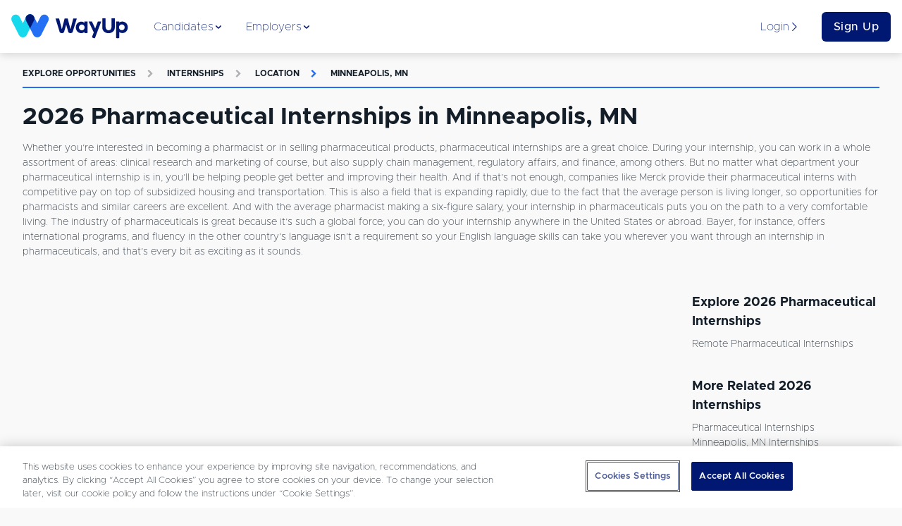

--- FILE ---
content_type: text/html; charset=utf-8
request_url: https://www.wayup.com/s/internships/pharmaceutical/minneapolis-mn/
body_size: 15058
content:
<!DOCTYPE html><html lang="en-US" data-reactroot=""><head><meta data-react-helmet="true" charSet="utf-8"/><meta data-react-helmet="true" http-equiv="X-UA-Compatible" content="IE=edge"/><meta data-react-helmet="true" http-equiv="Content-Type" content="text/html; charset=utf-8"/><meta data-react-helmet="true" name="viewport" content="width=device-width, initial-scale=1"/><meta data-react-helmet="true" name="msapplication-TileColor" content="#001871"/><meta data-react-helmet="true" name="msapplication-TileImage" content="https://www.wayup.com/cdn/assets/wayup_logos/favicon/2018/ms-icon-310x310.png"/><meta data-react-helmet="true" property="fb:app_id" content="1483392411976067"/><meta data-react-helmet="true" property="og:image" content="https://www.wayup.com/cdn/assets/wayup_logos/favicon/2018/wayup_logo_facebook.jpg"/><meta data-react-helmet="true" property="og:logo" content="https://www.wayup.com/cdn/assets/wayup_logos/2018/wayup_simple_logo.png"/><meta data-react-helmet="true" property="og:url" content="https://www.wayup.com"/><meta data-react-helmet="true" property="og:type" content="website"/><meta data-react-helmet="true" property="twitter:card" content="summary_large_image"/><meta data-react-helmet="true" property="twitter:title" content="Jobs + Internships for College Students + Recent Grads"/><meta data-react-helmet="true" property="twitter:site" content="@wayup"/><meta data-react-helmet="true" property="twitter:image" content="https://www.wayup.com/cdn/assets/wayup_logos/favicon/2018/wayup_logo_facebook.jpg"/><meta data-react-helmet="true" name="apple-itunes-app" content="app-id=1022826923"/><meta data-react-helmet="true" property="og:title" content="2026 Pharmaceutical Internships in Minneapolis, MN | WayUp"/><meta data-react-helmet="true" name="description" content="Let WayUp help you find the best remote Internships Pharmaceutical in Minneapolis, MN job for you. We help millions of people find Internships &amp; Entry-level jobs from best companies in the country."/><meta data-react-helmet="true" property="og:description" content="Let WayUp help you find the best remote Internships Pharmaceutical in Minneapolis, MN job for you. We help millions of people find Internships &amp; Entry-level jobs from best companies in the country."/><meta data-react-helmet="true" property="twitter:description" content="Let WayUp help you find the best remote Internships Pharmaceutical in Minneapolis, MN job for you. We help millions of people find Internships &amp; Entry-level jobs from best companies in the country."/><title data-react-helmet="true">2026 Pharmaceutical Internships in Minneapolis, MN | WayUp</title><style>
html {
  font-family: sans-serif;
  -ms-text-size-adjust: 100%;
  -webkit-text-size-adjust: 100%;
  -webkit-tap-highlight-color: rgba(0,0,0,0);
  min-height: 100%;
  overflow-y: auto;
  box-sizing: border-box;
  font-size: 16px;
}


@font-face {
  font-family: 'Arial';
  font-display: optional;
  font-weight: 800;
  font-style: normal;
}

@font-face {
  font-family: 'Arial';
  font-display: optional;
  font-weight: bold;
  font-style: normal;
}

@font-face {
  font-family: 'Arial';
  font-display: optional;
  font-weight: 500;
  font-style: normal;
}

@font-face {
  font-family: 'Arial';
  font-display: optional;
  font-weight: normal;
  font-style: normal;
}

body {
  font-family: "Arial", sans-serif;
  font-size: 1rem;
  line-height: 1.5;
  min-height: 100%;
  color: #131E29;
  background-color: #f9f9f9;
  margin: 0;
  display: flex;
  flex-direction: column;
}

#root {
  min-height: 100%;
}

article,
aside,
details,
figcaption,
figure,
footer,
header,
main,
menu,
nav,
section,
summary {
  display: block;
}

audio,
canvas,
progress,
video {
  display: inline-block;
  vertical-align: baseline;
}

audio:not([controls]) {
  display: none;
  height: 0;
}

[hidden],
template {
  display: none;
}

a {
  background-color: transparent;
}

abbr[title] {
  border-bottom: 1px dotted;
}

b,
strong {
  font-weight: bold;
}

dfn {
  font-style: italic;
}

h1 {
  font-size: 2em;
  margin: 0.67em 0;
}

mark {
  background: #ff0;
  color: #000;
}

small {
  font-size: 80%;
}

sub,
sup {
  font-size: 75%;
  line-height: 0;
  position: relative;
  vertical-align: baseline;
}

sup {
  top: -0.5em;
}

sub {
  bottom: -0.25em;
}

img {
  border: 0;
}

svg:not(:root) {
  overflow: hidden;
}

figure {
  margin: 1em 40px;
}

hr {
  box-sizing: content-box;
  height: 0;
}

pre {
  overflow: auto;
}

code,
kbd,
pre,
samp {
  font-family: monospace, monospace;
  font-size: 1em;
}

button,
input,
optgroup,
select,
textarea {
  color: inherit;
  font: inherit;
  margin: 0;
}

button {
  overflow: visible;
}

button,
select {
  text-transform: none;
}

button,
html input[type="button"],
input[type="reset"],
input[type="submit"] {
  -webkit-appearance: button;
  cursor: pointer;
}

button[disabled],
html input[disabled] {
  cursor: not-allowed;
}

button::-moz-focus-inner,
input::-moz-focus-inner {
  border: 0;
  padding: 0;
}

input {
  line-height: normal;
}

input[type="text"],
input[type="password"],
input[type="email"],
input[type="url"],
textarea {
  appearance: none;
}

input[type="checkbox"],
input[type="radio"] {
  box-sizing: border-box;
  padding: 0;
}

input[type="number"]::-webkit-inner-spin-button,
input[type="number"]::-webkit-outer-spin-button {
  height: auto;
}

input[type="search"] {
  -webkit-appearance: textfield;
}

input[type="search"]::-webkit-search-cancel-button,
input[type="search"]::-webkit-search-decoration {
  -webkit-appearance: none;
}

fieldset {
  border: 1px solid #c0c0c0;
  margin: 0 2px;
  padding: 0.35em 0.625em 0.75em;
}

legend {
  border: 0;
  padding: 0;
}

textarea {
  overflow: auto;
}

optgroup {
  font-weight: bold;
}

table {
  border-collapse: collapse;
  border-spacing: 0;
}

td,
th {
  padding: 0;
}

*,
*:before,
*:after {
  box-sizing: inherit;
}

@-moz-viewport {
  width: device-width;
}
@-ms-viewport {
  width: device-width;
}
@-o-viewport {
  width: device-width;
}
@-webkit-viewport {
  width: device-width;
}
@viewport {
  width: device-width;
}

h1, h2, h3, h4, h5, h6 {
  margin-top: 0;
  margin-bottom: 8px;
}

p {
  margin-top: 0;
  margin-bottom: 16px;
}

abbr[title] {
  cursor: help;
  border-bottom: 1px dotted #ffffff;
}

address {
  margin-bottom: 16px;
  font-style: normal;
  line-height: inherit;
}

ol,
ul,
dl {
  margin-top: 0;
  margin-bottom: 16px;
}

ol ol,
ul ul,
ol ul,
ul ol {
  margin-bottom: 0;
}

dt {
  font-weight: bold;
}

dd {
  margin-bottom: 8px;
  margin-left: 0;
}

blockquote {
  margin: 0 0 16px;
}

a {
  color: #2370F4;
  text-decoration: none;
}

pre {
  margin-top: 0;
  margin-bottom: 16px;
}

figure {
  margin: 0 0 16px;
}

img {
  vertical-align: middle;
}

[role="button"] {
  cursor: pointer;
}


table {
  background-color: white;
}

caption {
  padding-top: .75rem;
  padding-bottom: .75rem;
  color: #AFAFB4;
  text-align: left;
  caption-side: bottom;
}

th {
  text-align: left;
}

label {
  display: block;
  margin-bottom: 8px;
}

input,
button,
select,
textarea {
  margin: 0;
  line-height: inherit;
}

textarea {
  resize: vertical;
}

fieldset {
  min-width: 0;
  padding: 0;
  margin: 0;
  border: 0;
}

legend {
  display: block;
  width: 100%;
  padding: 0;
  margin-bottom: 8px;
  font-size: 1.5rem;
  line-height: inherit;
}

input[type="search"] {
  -webkit-appearance: none;
}

input:-webkit-autofill {
    -webkit-box-shadow: 0 0 0px 1000px white inset;
}

::-moz-selection {
    color: #ffffff;
    background: #2370F4;
}

::selection {
    color: #ffffff;
    background: #2370F4;
}
</style><style>
          /* Override Proxima Nova with Metropolis for text elements only */
          p, span, div, h1, h2, h3, h4, h5, h6, a, button, input, textarea, label, li, td, th {
            font-family: 'Metropolis', sans-serif !important;
          }
          
          /* Override any element that explicitly uses Proxima Nova */
          *[style*="Proxima Nova"], 
          *[style*="proxima-nova"],
          *[style*="proxima nova"] {
            font-family: 'Metropolis', sans-serif !important;
          }
          
          /* Override CSS classes that might use Proxima Nova */
          .proxima-nova, .proximaNova, .font-proxima {
            font-family: 'Metropolis', sans-serif !important;
          }
        </style><link data-chunk="website" rel="preload" as="style" href="/cdn/static/build/website.style.71d5015d4282216995ef.css"/><link data-chunk="website" rel="preload" as="style" href="/cdn/static/build/6705.style.4a38e2a777a36082a213.css"/><link data-chunk="website" rel="preload" as="script" href="/cdn/static/build/6705.script.7e1d6bbff1ad8f5586de.js"/><link data-chunk="website" rel="preload" as="script" href="/cdn/static/build/website.script.bff5c2d4602ab4822591.js"/><link data-chunk="NotificationBannerQueue" rel="preload" as="script" href="/cdn/static/build/NotificationBannerQueue.script.0890bf510f49e571c1ad.js"/><link data-chunk="Detail" rel="preload" as="script" href="/cdn/static/build/2115.script.434c176a84c232426eaf.js"/><link data-chunk="Detail" rel="preload" as="script" href="/cdn/static/build/5305.script.2d6d68e71d05bbc5c6ac.js"/><link data-chunk="Detail" rel="preload" as="script" href="/cdn/static/build/5636.script.0f0c81dce483059c0120.js"/><link data-chunk="Detail" rel="preload" as="script" href="/cdn/static/build/9639.script.1d35f4b6f6175502963f.js"/><link data-chunk="Detail" rel="preload" as="script" href="/cdn/static/build/Detail.script.58af9ea2ec4a86dc7390.js"/><link data-react-helmet="true" rel="preconnect" href="https://www.wayup.com/cdn/"/><link data-react-helmet="true" rel="dns-prefetch" href="//connect.facebook.net"/><link data-react-helmet="true" rel="dns-prefetch" href="//www.googletagmanager.com"/><link data-react-helmet="true" rel="dns-prefetch" href="//www.google-analytics.com"/><link data-react-helmet="true" rel="dns-prefetch" href="//use.fortawesome.com"/><link data-react-helmet="true" rel="dns-prefetch" href="//cdn.segment.com"/><link data-react-helmet="true" rel="dns-prefetch" href="//fonts.cdnfonts.com"/><link data-react-helmet="true" href="/fonts/css/metropolis-fonts.css" rel="stylesheet"/><link data-react-helmet="true" rel="shortcut icon" type="image/png" href="https://www.wayup.com/cdn/assets/wayup_logos/favicon/2018/favicon.ico"/><link data-react-helmet="true" rel="apple-touch-icon" sizes="180x180" href="https://www.wayup.com/cdn/assets/wayup_logos/favicon/2018/apple-icon-180x180.png"/><link data-react-helmet="true" rel="icon" type="image/png" sizes="16x16" href="https://www.wayup.com/cdn/assets/wayup_logos/favicon/2018/favicon-16x16.png"/><link data-react-helmet="true" rel="icon" type="image/png" sizes="32x32" href="https://www.wayup.com/cdn/assets/wayup_logos/favicon/2018/favicon-32x32.png"/><link data-react-helmet="true" rel="canonical" href="https://www.wayup.com/s/internships/pharmaceutical/minneapolis-mn/"/><link data-react-helmet="true" rel="manifest" href="/manifest.json"/><style data-styled="" data-styled-version="5.2.0">.jUrkUK{display:-webkit-box;display:-webkit-flex;display:-ms-flexbox;display:flex;max-width:100%;-webkit-align-items:center;-webkit-box-align:center;-ms-flex-align:center;align-items:center;-webkit-box-pack:justify;-webkit-justify-content:space-between;-ms-flex-pack:justify;justify-content:space-between;-webkit-flex-wrap:wrap;-ms-flex-wrap:wrap;flex-wrap:wrap;-webkit-flex-direction:row;-ms-flex-direction:row;flex-direction:row;-webkit-align-content:stretch;-ms-flex-line-pack:stretch;align-content:stretch;height:100%;width:100%;padding:16px 0;}/*!sc*/
.kKXSxh{display:-webkit-box;display:-webkit-flex;display:-ms-flexbox;display:flex;max-width:100%;-webkit-align-items:center;-webkit-box-align:center;-ms-flex-align:center;align-items:center;-webkit-box-pack:justify;-webkit-justify-content:space-between;-ms-flex-pack:justify;justify-content:space-between;-webkit-flex-wrap:wrap;-ms-flex-wrap:wrap;flex-wrap:wrap;-webkit-flex-direction:row;-ms-flex-direction:row;flex-direction:row;-webkit-align-content:stretch;-ms-flex-line-pack:stretch;align-content:stretch;height:100%;width:100%;}/*!sc*/
.GIhBw{display:-webkit-box;display:-webkit-flex;display:-ms-flexbox;display:flex;max-width:100%;-webkit-align-items:center;-webkit-box-align:center;-ms-flex-align:center;align-items:center;-webkit-box-pack:center;-webkit-justify-content:center;-ms-flex-pack:center;justify-content:center;-webkit-flex-wrap:wrap;-ms-flex-wrap:wrap;flex-wrap:wrap;-webkit-flex-direction:row;-ms-flex-direction:row;flex-direction:row;-webkit-align-content:stretch;-ms-flex-line-pack:stretch;align-content:stretch;}/*!sc*/
.cmRIPf{display:-webkit-box;display:-webkit-flex;display:-ms-flexbox;display:flex;max-width:100%;-webkit-align-items:center;-webkit-box-align:center;-ms-flex-align:center;align-items:center;-webkit-box-pack:start;-webkit-justify-content:flex-start;-ms-flex-pack:start;justify-content:flex-start;-webkit-flex-wrap:wrap;-ms-flex-wrap:wrap;flex-wrap:wrap;-webkit-flex-direction:row;-ms-flex-direction:row;flex-direction:row;-webkit-align-content:stretch;-ms-flex-line-pack:stretch;align-content:stretch;height:100%;}/*!sc*/
.dgVyQa{display:-webkit-box;display:-webkit-flex;display:-ms-flexbox;display:flex;max-width:100%;-webkit-align-items:center;-webkit-box-align:center;-ms-flex-align:center;align-items:center;-webkit-box-pack:center;-webkit-justify-content:center;-ms-flex-pack:center;justify-content:center;-webkit-flex-wrap:wrap;-ms-flex-wrap:wrap;flex-wrap:wrap;-webkit-flex-direction:row;-ms-flex-direction:row;flex-direction:row;-webkit-align-content:stretch;-ms-flex-line-pack:stretch;align-content:stretch;height:100%;}/*!sc*/
.iOtWeK{display:-webkit-box;display:-webkit-flex;display:-ms-flexbox;display:flex;max-width:100%;-webkit-align-items:flex-start;-webkit-box-align:flex-start;-ms-flex-align:flex-start;align-items:flex-start;-webkit-box-pack:start;-webkit-justify-content:flex-start;-ms-flex-pack:start;justify-content:flex-start;-webkit-flex-wrap:wrap;-ms-flex-wrap:wrap;flex-wrap:wrap;-webkit-flex-direction:column;-ms-flex-direction:column;flex-direction:column;-webkit-align-content:stretch;-ms-flex-line-pack:stretch;align-content:stretch;height:100%;}/*!sc*/
.gYbldx{display:-webkit-box;display:-webkit-flex;display:-ms-flexbox;display:flex;max-width:100%;-webkit-align-items:center;-webkit-box-align:center;-ms-flex-align:center;align-items:center;-webkit-box-pack:start;-webkit-justify-content:start;-ms-flex-pack:start;justify-content:start;-webkit-flex-wrap:wrap;-ms-flex-wrap:wrap;flex-wrap:wrap;-webkit-flex-direction:row;-ms-flex-direction:row;flex-direction:row;-webkit-align-content:stretch;-ms-flex-line-pack:stretch;align-content:stretch;height:100%;}/*!sc*/
data-styled.g1[id="sc-bdnylx"]{content:"jUrkUK,kKXSxh,GIhBw,cmRIPf,dgVyQa,iOtWeK,gYbldx,"}/*!sc*/
.Gqxdj{border:none;display:block;margin:0;background:#E8F0EF;height:2px;width:100%;}/*!sc*/
@media (max-width:512px){.Gqxdj{width:100%;}}/*!sc*/
.bOfUWP{border:none;display:block;margin:0;background:#2370F4;height:2px;width:100%;}/*!sc*/
@media (max-width:512px){.bOfUWP{width:100%;}}/*!sc*/
data-styled.g5[id="BaseHr-sc-1f0loe1-0"]{content:"Gqxdj,bOfUWP,"}/*!sc*/
.kVSAEZ{font-family:"Proxima Nova",sans-serif;color:#131E29;font-style:normal;font-weight:400;-webkit-letter-spacing:normal;-moz-letter-spacing:normal;-ms-letter-spacing:normal;letter-spacing:normal;-webkit-text-decoration:none;text-decoration:none;text-transform:capitalize;padding:0 0 4px 0;text-overflow:clip;overflow:auto;font-size:14px;}/*!sc*/
.causcp{font-family:"Proxima Nova",sans-serif;color:#131E29;font-style:normal;font-weight:400;-webkit-letter-spacing:normal;-moz-letter-spacing:normal;-ms-letter-spacing:normal;letter-spacing:normal;-webkit-text-decoration:none;text-decoration:none;text-transform:capitalize;text-overflow:clip;overflow:auto;font-size:14px;}/*!sc*/
data-styled.g6[id="sc-eCApGN"]{content:"kVSAEZ,causcp,"}/*!sc*/
.dDbOGY{font-family:"Proxima Nova",sans-serif;color:#131E29;font-style:normal;font-weight:400;-webkit-letter-spacing:normal;-moz-letter-spacing:normal;-ms-letter-spacing:normal;letter-spacing:normal;-webkit-text-decoration:none;text-decoration:none;text-overflow:clip;overflow:auto;font-size:14px;}/*!sc*/
data-styled.g7[id="sc-jSFkmK"]{content:"dDbOGY,"}/*!sc*/
.cqAHzv{font-family:"Proxima Nova",sans-serif;color:#001871;font-style:normal;font-weight:400;-webkit-letter-spacing:normal;-moz-letter-spacing:normal;-ms-letter-spacing:normal;letter-spacing:normal;-webkit-text-decoration:none;text-decoration:none;text-overflow:clip;overflow:auto;font-size:16px;}/*!sc*/
.iUtuMB{font-family:"Proxima Nova",sans-serif;color:#AFAFB4;font-style:normal;font-weight:700;-webkit-letter-spacing:1.3;-moz-letter-spacing:1.3;-ms-letter-spacing:1.3;letter-spacing:1.3;-webkit-text-decoration:none;text-decoration:none;text-transform:uppercase;text-overflow:clip;overflow:auto;font-size:12px;}/*!sc*/
.bCfrdm{font-family:"Proxima Nova",sans-serif;color:#AFAFB4;font-style:normal;font-weight:700;-webkit-letter-spacing:normal;-moz-letter-spacing:normal;-ms-letter-spacing:normal;letter-spacing:normal;-webkit-text-decoration:none;text-decoration:none;padding:16px;text-overflow:clip;overflow:auto;font-size:12px;}/*!sc*/
.hBOttL{font-family:"Proxima Nova",sans-serif;color:#2370F4;font-style:normal;font-weight:700;-webkit-letter-spacing:1.3;-moz-letter-spacing:1.3;-ms-letter-spacing:1.3;letter-spacing:1.3;-webkit-text-decoration:none;text-decoration:none;text-transform:uppercase;text-overflow:clip;overflow:auto;font-size:12px;}/*!sc*/
.dopHGk{font-family:"Proxima Nova",sans-serif;color:#2370F4;font-style:normal;font-weight:700;-webkit-letter-spacing:normal;-moz-letter-spacing:normal;-ms-letter-spacing:normal;letter-spacing:normal;-webkit-text-decoration:none;text-decoration:none;padding:16px;text-overflow:clip;overflow:auto;font-size:12px;}/*!sc*/
data-styled.g8[id="sc-gKAblj"]{content:"cqAHzv,iUtuMB,bCfrdm,hBOttL,dopHGk,"}/*!sc*/
.gfjcFN{display:inline-block;overflow:hidden;vertical-align:middle;box-sizing:content-box;width:14px !important;height:14px !important;font-size:14px !important;color:#001871;}/*!sc*/
.bhGIBE{display:inline-block;overflow:hidden;vertical-align:middle;box-sizing:content-box;width:14px !important;height:14px !important;font-size:14px !important;color:inherit;}/*!sc*/
.iZVNKm{display:inline-block;overflow:hidden;vertical-align:middle;box-sizing:content-box;width:12px !important;height:12px !important;font-size:12px !important;color:#AFAFB4;}/*!sc*/
.glufUg{display:inline-block;overflow:hidden;vertical-align:middle;box-sizing:content-box;width:12px !important;height:12px !important;font-size:12px !important;color:#2370F4;}/*!sc*/
.iQDVLj{display:inline-block;overflow:hidden;vertical-align:middle;box-sizing:content-box;width:20px !important;height:20px !important;font-size:20px !important;color:inherit;}/*!sc*/
data-styled.g10[id="sc-iCoHVE"]{content:"gfjcFN,bhGIBE,iZVNKm,glufUg,iQDVLj,"}/*!sc*/
.iglUKo{color:#131E29;}/*!sc*/
.iglUKo:hover{-webkit-text-decoration:none;text-decoration:none;color:#2370F4;}/*!sc*/
data-styled.g14[id="NavLink__ExternalNavLink-sc-187g7ka-1"]{content:"iglUKo,"}/*!sc*/
.iokrGC{color:#2370F4;}/*!sc*/
.iokrGC:hover{-webkit-text-decoration:none;text-decoration:none;color:#2370F4;}/*!sc*/
.iokrGC.active{color:#2370F4;}/*!sc*/
.iokrGC.active [object Object]{border-color:#131E29;}/*!sc*/
.iokrGC.active [object Object] *{color:#131E29 !important;}/*!sc*/
data-styled.g15[id="NavLink__InternalNavLink-sc-187g7ka-2"]{content:"iokrGC,"}/*!sc*/
.iOpnZu{position:relative;font-family:"Proxima Nova",sans-serif;font-size:16px;font-weight:500;text-align:center;white-space:nowrap;overflow:hidden;text-overflow:ellipsis;vertical-align:middle;touch-action:manipulation;cursor:pointer;-webkit-user-select:none;-moz-user-select:none;-ms-user-select:none;user-select:none;border:1px solid transparent;line-height:1.5;padding:12px 24px;-webkit-transition:all 0.2s ease-in-out;transition:all 0.2s ease-in-out;-webkit-letter-spacing:0.5px;-moz-letter-spacing:0.5px;-ms-letter-spacing:0.5px;letter-spacing:0.5px;text-transform:inherit;display:inline-block;-webkit-text-decoration:none;text-decoration:none;border-radius:6px;padding:8px 16px;display:block;width:100%;background:#001871;color:#ffffff;}/*!sc*/
.iOpnZu + button,.iOpnZu + a{margin-left:16px;}/*!sc*/
.jTqrag{position:relative;font-family:"Proxima Nova",sans-serif;font-size:14px;font-weight:500;text-align:center;white-space:nowrap;overflow:hidden;text-overflow:ellipsis;vertical-align:middle;touch-action:manipulation;cursor:pointer;-webkit-user-select:none;-moz-user-select:none;-ms-user-select:none;user-select:none;border:1px solid transparent;line-height:1.5;padding:12px 24px;-webkit-transition:all 0.2s ease-in-out;transition:all 0.2s ease-in-out;-webkit-letter-spacing:0.5px;-moz-letter-spacing:0.5px;-ms-letter-spacing:0.5px;letter-spacing:0.5px;text-transform:inherit;display:inline-block;-webkit-text-decoration:none;text-decoration:none;border-radius:6px;position:relative;background:#001871;color:#ffffff;}/*!sc*/
.jTqrag:hover,.jTqrag:focus{top:-1px;box-shadow:0 9px 12px 0 #AFAFB4;-webkit-transition:all 0.45s;transition:all 0.45s;}/*!sc*/
.jTqrag + button,.jTqrag + a{margin-left:16px;}/*!sc*/
data-styled.g17[id="sc-pNWxx"]{content:"iOpnZu,jTqrag,"}/*!sc*/
.fPUDRJ{-webkit-box-flex:1;-webkit-flex-grow:1;-ms-flex-positive:1;flex-grow:1;display:-webkit-box;display:-webkit-flex;display:-ms-flexbox;display:flex;-webkit-box-pack:space-evenly;-webkit-justify-content:space-evenly;-ms-flex-pack:space-evenly;justify-content:space-evenly;list-style:none;margin:0;padding:0;-webkit-flex-direction:row;-ms-flex-direction:row;flex-direction:row;}/*!sc*/
data-styled.g20[id="NavBarItems__NavBarItemsContainer-sc-9sly50-0"]{content:"fPUDRJ,"}/*!sc*/
.cPWheJ{position:absolute;top:75px;left:0;width:100%;background:#ffffff;box-shadow:0 8px 11px 0 rgba(0,0,0,0.14);opacity:0;display:none;-webkit-transition:opacity 0.5s ease-in-out;transition:opacity 0.5s ease-in-out;}/*!sc*/
data-styled.g21[id="NavigationSubMenu-sc-1dnn2a0-0"]{content:"cPWheJ,"}/*!sc*/
.hAuKLt{padding-bottom:16px;width:32px;}/*!sc*/
.dwrTeQ{padding-bottom:16px;width:100%;}/*!sc*/
.idPLrr{padding-bottom:8px;width:100%;}/*!sc*/
.bUVQqS{padding-bottom:32px;width:100%;}/*!sc*/
.eIKzKp{padding-bottom:64px;width:100%;}/*!sc*/
data-styled.g22[id="sc-iqAbSa"]{content:"hAuKLt,dwrTeQ,idPLrr,bUVQqS,eIKzKp,"}/*!sc*/
.hQbzdf{display:-webkit-box;display:-webkit-flex;display:-ms-flexbox;display:flex;-webkit-flex-wrap:wrap;-ms-flex-wrap:wrap;flex-wrap:wrap;margin-right:-8px;margin-left:-8px;-webkit-flex-direction:row;-ms-flex-direction:row;flex-direction:row;}/*!sc*/
data-styled.g23[id="sc-crzoUp"]{content:"hQbzdf,"}/*!sc*/
.kNZgsh{box-sizing:border-box;position:relative;min-height:1px;padding-right:8px;padding-left:8px;-webkit-flex:0 0 auto;-ms-flex:0 0 auto;flex:0 0 auto;width:100%;}/*!sc*/
@media only screen and (min-width:512px){}/*!sc*/
@media only screen and (min-width:768px){}/*!sc*/
@media only screen and (min-width:1024px){.kNZgsh{width:75%;margin-left:0;}}/*!sc*/
@media only screen and (min-width:1200px){}/*!sc*/
.gGyNKk{box-sizing:border-box;position:relative;min-height:1px;padding-right:8px;padding-left:8px;-webkit-flex:0 0 auto;-ms-flex:0 0 auto;flex:0 0 auto;width:100%;}/*!sc*/
@media only screen and (min-width:512px){}/*!sc*/
@media only screen and (min-width:768px){}/*!sc*/
@media only screen and (min-width:1024px){.gGyNKk{width:25%;margin-left:0;}}/*!sc*/
@media only screen and (min-width:1200px){}/*!sc*/
.iEkbmx{box-sizing:border-box;position:relative;min-height:1px;padding-right:8px;padding-left:8px;-webkit-flex:0 0 auto;-ms-flex:0 0 auto;flex:0 0 auto;width:100%;}/*!sc*/
@media only screen and (min-width:512px){}/*!sc*/
@media only screen and (min-width:768px){.iEkbmx{width:50%;margin-left:0;}}/*!sc*/
@media only screen and (min-width:1024px){.iEkbmx{width:91.66666666666666%;margin-left:0;margin-left:8.333333333333332%;}}/*!sc*/
@media only screen and (min-width:1200px){}/*!sc*/
.jQWSQu{box-sizing:border-box;position:relative;min-height:1px;padding-right:8px;padding-left:8px;-webkit-flex:0 0 auto;-ms-flex:0 0 auto;flex:0 0 auto;width:100%;}/*!sc*/
@media only screen and (min-width:512px){}/*!sc*/
@media only screen and (min-width:768px){}/*!sc*/
@media only screen and (min-width:1024px){}/*!sc*/
@media only screen and (min-width:1200px){}/*!sc*/
.chBIkr{box-sizing:border-box;position:relative;min-height:1px;padding-right:8px;padding-left:8px;-webkit-flex:0 0 auto;-ms-flex:0 0 auto;flex:0 0 auto;width:100%;}/*!sc*/
@media only screen and (min-width:512px){.chBIkr{width:33.33333333333333%;margin-left:0;}}/*!sc*/
@media only screen and (min-width:768px){.chBIkr{width:25%;margin-left:0;}}/*!sc*/
@media only screen and (min-width:1024px){.chBIkr{width:16.666666666666664%;margin-left:0;}}/*!sc*/
@media only screen and (min-width:1200px){}/*!sc*/
.jJmBup{box-sizing:border-box;position:relative;min-height:1px;padding-right:8px;padding-left:8px;-webkit-flex:0 0 auto;-ms-flex:0 0 auto;flex:0 0 auto;width:100%;}/*!sc*/
@media only screen and (min-width:512px){}/*!sc*/
@media only screen and (min-width:768px){}/*!sc*/
@media only screen and (min-width:1024px){.jJmBup{width:41.66666666666667%;margin-left:0;margin-left:8.333333333333332%;}}/*!sc*/
@media only screen and (min-width:1200px){}/*!sc*/
.jCmbbK{box-sizing:border-box;position:relative;min-height:1px;padding-right:8px;padding-left:8px;-webkit-flex:0 0 auto;-ms-flex:0 0 auto;flex:0 0 auto;width:100%;}/*!sc*/
@media only screen and (min-width:512px){}/*!sc*/
@media only screen and (min-width:768px){}/*!sc*/
@media only screen and (min-width:1024px){.jCmbbK{width:50%;margin-left:0;}}/*!sc*/
@media only screen and (min-width:1200px){}/*!sc*/
data-styled.g24[id="sc-dIsAE"]{content:"kNZgsh,gGyNKk,iEkbmx,jQWSQu,chBIkr,jJmBup,jCmbbK,"}/*!sc*/
.NyJou{font-weight:700;color:#131E29;line-height:1.5;margin-bottom:8px;font-size:34px;text-align:left;white-space:pre-line;text-transform:none;color:#131E29;}/*!sc*/
.ibWZRM{font-weight:700;color:#131E29;line-height:1.5;margin-bottom:8px;font-size:18px;text-align:left;white-space:pre-line;text-transform:none;color:#131E29;}/*!sc*/
.gLeQRP{font-weight:700;color:#131E29;line-height:1.5;margin-bottom:8px;font-size:20px;text-align:center;white-space:pre-line;text-transform:capitalize;color:#001871;}/*!sc*/
.epZGAh{font-weight:700;color:#131E29;line-height:1.5;margin-bottom:8px;font-size:18px;text-align:left;white-space:pre-line;text-transform:none;color:#ffffff;}/*!sc*/
data-styled.g25[id="sc-bqGHjH"]{content:"NyJou,ibWZRM,gLeQRP,epZGAh,"}/*!sc*/
.jnYGUA{margin-right:auto;margin-left:auto;padding-right:16px;padding-left:16px;max-width:1400px;-webkit-align-self:center;-ms-flex-item-align:center;align-self:center;}/*!sc*/
data-styled.g26[id="sc-ksluoS"]{content:"jnYGUA,"}/*!sc*/
.gvyjtY{cursor:pointer;}/*!sc*/
data-styled.g27[id="LoggedOutNavigationBar__MenuItemContainer-sc-f8marw-0"]{content:"gvyjtY,"}/*!sc*/
.kJQoNG{-webkit-box-flex:1;-webkit-flex-grow:1;-ms-flex-positive:1;flex-grow:1;}/*!sc*/
data-styled.g28[id="LoggedOutNavigationBar__LoggedOutNavbarContainer-sc-f8marw-1"]{content:"kJQoNG,"}/*!sc*/
.jsNYGj{height:36px;width:170px;}/*!sc*/
.jdbdEs{height:36px;width:170px;width:100%;height:100%;}/*!sc*/
data-styled.g55[id="Logo__LogoLinkImg-sc-k1pid8-0"]{content:"jsNYGj,jdbdEs,"}/*!sc*/
.hldPCU{box-sizing:border-box;font-family:'Metropolis, sans-serif';background-color:#ffffff;box-shadow:0 3px 11px 0 rgba(0,0,0,0.14);z-index:114;display:-webkit-box;display:-webkit-flex;display:-ms-flexbox;display:flex;-webkit-flex-direction:column;-ms-flex-direction:column;flex-direction:column;-webkit-align-items:center;-webkit-box-align:center;-ms-flex-align:center;align-items:center;height:75px;}/*!sc*/
.hldPCU > div{height:100%;width:100%;}/*!sc*/
data-styled.g61[id="NavigationBar__NavigationBarContainer-sc-1hwf583-1"]{content:"hldPCU,"}/*!sc*/
.liuvoF{color:#ffffff;-webkit-text-decoration:none;text-decoration:none;cursor:pointer;font-weight:300;}/*!sc*/
.liuvoF:hover{-webkit-text-decoration:underline;text-decoration:underline;}/*!sc*/
data-styled.g62[id="sc-hBMVcZ"]{content:"liuvoF,"}/*!sc*/
.aqTZb{color:#ffffff;background:transparent;-webkit-text-decoration:none;text-decoration:none;cursor:pointer;font-weight:300;font-size:inherit;font-family:inherit;border:none;padding:0;}/*!sc*/
.aqTZb:hover{-webkit-text-decoration:underline;text-decoration:underline;}/*!sc*/
data-styled.g63[id="sc-fnVYJo"]{content:"aqTZb,"}/*!sc*/
.bVGCXW{color:#ffffff;padding:16px;padding:48px;background-color:#001871;font-size:14px;}/*!sc*/
@media (min-width:768px){.bVGCXW{font-size:18px;}}/*!sc*/
data-styled.g64[id="sc-fFSRdu"]{content:"bVGCXW,"}/*!sc*/
.gDLPQT{margin-bottom:48px;}/*!sc*/
data-styled.g65[id="sc-bkbjAj"]{content:"gDLPQT,"}/*!sc*/
@media (min-width:1024px){.iSPPGk{float:right;}}/*!sc*/
data-styled.g66[id="sc-iemXMA"]{content:"iSPPGk,"}/*!sc*/
.fUbBAh{background:#ffffff;color:#001871;border-radius:50%;font-size:20px;width:1.75em;height:1.75em;margin-right:12px;cursor:pointer;-webkit-text-decoration:none;text-decoration:none;display:-webkit-box;display:-webkit-flex;display:-ms-flexbox;display:flex;-webkit-box-pack:center;-webkit-justify-content:center;-ms-flex-pack:center;justify-content:center;-webkit-align-items:center;-webkit-box-align:center;-ms-flex-align:center;align-items:center;}/*!sc*/
.fUbBAh:hover{color:#2370F4;}/*!sc*/
.fUbBAh:last-child{margin-right:0;}/*!sc*/
@media (min-width:512px){.fUbBAh{margin-right:16px;}}/*!sc*/
data-styled.g67[id="sc-dIvqjp"]{content:"fUbBAh,"}/*!sc*/
.ekfoZG{width:64px;height:64px;}/*!sc*/
data-styled.g68[id="Footer__FooterLogoContainer-sc-1qgoxfl-0"]{content:"ekfoZG,"}/*!sc*/
.igAmWH{display:-webkit-box;display:-webkit-flex;display:-ms-flexbox;display:flex;-webkit-flex-direction:column;-ms-flex-direction:column;flex-direction:column;min-height:100vh;background:#f9f9f9;}/*!sc*/
data-styled.g69[id="AppContainer-sc-1so4idl-0"]{content:"igAmWH,"}/*!sc*/
.WNKsq{display:-webkit-box;display:-webkit-flex;display:-ms-flexbox;display:flex;-webkit-flex-direction:column;-ms-flex-direction:column;flex-direction:column;-webkit-flex:1 1 auto;-ms-flex:1 1 auto;flex:1 1 auto;}/*!sc*/
.WNKsq > *{-webkit-box-flex:1;-webkit-flex-grow:1;-ms-flex-positive:1;flex-grow:1;}/*!sc*/
data-styled.g70[id="AppChildrenContainer-sc-1685a4m-0"]{content:"WNKsq,"}/*!sc*/
.XlWuL{display:block;}/*!sc*/
data-styled.g71[id="App__FooterWrapper-sc-i5taco-0"]{content:"XlWuL,"}/*!sc*/
.etiikn{background:#ffffff;padding:16px;margin:0 0 16px 0;border-radius:6px;box-shadow:0 3px 11px 0 rgba(0,0,0,0.14);background-color:#e1f8fc;}/*!sc*/
data-styled.g352[id="Box-sc-fjkzuq-0"]{content:"etiikn,"}/*!sc*/
</style><link data-chunk="website" rel="stylesheet" href="/cdn/static/build/6705.style.4a38e2a777a36082a213.css"/><link data-chunk="website" rel="stylesheet" href="/cdn/static/build/website.style.71d5015d4282216995ef.css"/><script charSet="UTF-8">window.SENTRY_RELEASE='85526bcdd74941ff74116ab722d9e2123352181b';</script><script data-react-helmet="true" type="text/javascript" src="https://cdn.cookielaw.org/consent/c664cf06-56fa-4297-9213-bb862c4e6a03/OtAutoBlock.js"></script><script data-react-helmet="true" src="https://cdn.cookielaw.org/scripttemplates/otSDKStub.js" type="text/javascript" data-domain-script="c664cf06-56fa-4297-9213-bb862c4e6a03"></script><script data-react-helmet="true" src="//use.fortawesome.com/bf42122e.js" async=""></script><script data-react-helmet="true" type="application/ld+json">{"@context":"https://schema.org","@type":"BreadcrumbList","itemListElement":[{"@type":"ListItem","position":1,"item":{"@id":"/s","name":"Explore Opportunities"}},{"@type":"ListItem","position":2,"item":{"@id":"/s/internships","name":"Internships"}},{"@type":"ListItem","position":3,"item":{"@id":"/s/internships/_/all","name":"Location"}},{"@type":"ListItem","position":4,"item":{"@id":"/s/internships/_/minneapolis-mn/","name":"Minneapolis, MN"}}]}</script></head><body><div id="root"><div data-commit="85526bcdd74941ff74116ab722d9e2123352181b" data-buildEnv="production" class="AppContainer-sc-1so4idl-0 igAmWH"><nav data-cy="navigationBar" class="NavigationBar__NavigationBarContainer-sc-1hwf583-1 hldPCU"><div class="sc-ksluoS jnYGUA"><div direction="row" wrap="wrap" class="sc-bdnylx jUrkUK"><a href="/" class="NavLink__ExternalNavLink-sc-187g7ka-1 iglUKo"><img alt="WayUp logo" src="https://www.wayup.com/cdn/assets/wayup_logos/wayup_primary_horizontal_rgb_2018_2.svg" class="Logo__LogoLinkImg-sc-k1pid8-0 jsNYGj"/></a><div class="LoggedOutNavigationBar__LoggedOutNavbarContainer-sc-f8marw-1 kJQoNG"><ul class="NavBarItems__NavBarItemsContainer-sc-9sly50-0 fPUDRJ"><div direction="row" wrap="wrap" class="sc-bdnylx kKXSxh"><div direction="row" wrap="wrap" class="sc-bdnylx GIhBw"><div width="32px" class="sc-iqAbSa hAuKLt"></div><div class="LoggedOutNavigationBar__MenuItemContainer-sc-f8marw-0 gvyjtY"><span color="#001871" display="" font-style="normal" text-decoration="none" overflow="auto" letter-spacing="normal" class="sc-gKAblj cqAHzv">Candidates</span><i class="sc-iCoHVE gfjcFN ico ico-chevron-down" font-size="14px" color="#001871"></i></div><div width="32px" class="sc-iqAbSa hAuKLt"></div><div class="LoggedOutNavigationBar__MenuItemContainer-sc-f8marw-0 gvyjtY"><span color="#001871" display="" font-style="normal" text-decoration="none" overflow="auto" letter-spacing="normal" class="sc-gKAblj cqAHzv">Employers</span><i class="sc-iCoHVE gfjcFN ico ico-chevron-down" font-size="14px" color="#001871"></i></div></div><div direction="row" wrap="wrap" class="sc-bdnylx GIhBw"><div><a data-role="login" class="NavLink__InternalNavLink-sc-187g7ka-2 iokrGC" href="/login?l=/s/internships/pharmaceutical/minneapolis-mn/"><span color="#001871" display="" font-style="normal" text-decoration="none" overflow="auto" letter-spacing="normal" class="sc-gKAblj cqAHzv">Login<i class="sc-iCoHVE bhGIBE ico ico-chevron-thin-right" font-size="14px" color="inherit"></i></span></a></div><div width="32px" class="sc-iqAbSa hAuKLt"></div><div><a data-role="signup" type="link" href="/register" color="
  background: #001871;
  color: #ffffff;
" font-size="16px" title="Sign Up" class="sc-pNWxx iOpnZu">Sign Up</a></div></div></div></ul><div class="NavigationSubMenu-sc-1dnn2a0-0 cPWheJ"><hr width="full" color="#E8F0EF" height="double" class="BaseHr-sc-1f0loe1-0 Gqxdj"/><div class="sc-ksluoS jnYGUA"><div width="100%" class="sc-iqAbSa dwrTeQ"></div><div direction="row" class="sc-crzoUp hQbzdf"></div><div width="100%" class="sc-iqAbSa dwrTeQ"></div></div></div></div></div></div></nav><div class="notifications-wrapper"></div><div class="AppChildrenContainer-sc-1685a4m-0 WNKsq"><div><div class="sc-ksluoS jnYGUA"><div width="100%" class="sc-iqAbSa dwrTeQ"></div><div class="sc-ksluoS jnYGUA"><div><div direction="row" wrap="wrap" class="sc-bdnylx cmRIPf"><div><span letter-spacing="1.3" color="#AFAFB4" display="" font-style="normal" text-decoration="none" overflow="auto" class="sc-gKAblj iUtuMB"><a href="/s" class="NavLink__ExternalNavLink-sc-187g7ka-1 iglUKo"><span itemProp="name">Explore Opportunities</span></a></span><span color="#AFAFB4" display="" font-style="normal" text-decoration="none" overflow="auto" letter-spacing="normal" class="sc-gKAblj bCfrdm"><i class="sc-iCoHVE iZVNKm ico ico-chevron-right" font-size="12px" color="#AFAFB4"></i></span></div><div><span letter-spacing="1.3" color="#AFAFB4" display="" font-style="normal" text-decoration="none" overflow="auto" class="sc-gKAblj iUtuMB"><a href="/s/internships" class="NavLink__ExternalNavLink-sc-187g7ka-1 iglUKo">Internships</a></span><span color="#AFAFB4" display="" font-style="normal" text-decoration="none" overflow="auto" letter-spacing="normal" class="sc-gKAblj bCfrdm"><i class="sc-iCoHVE iZVNKm ico ico-chevron-right" font-size="12px" color="#AFAFB4"></i></span></div><div><span letter-spacing="1.3" color="#2370F4" display="" font-style="normal" text-decoration="none" overflow="auto" class="sc-gKAblj hBOttL"><a href="/s/internships/_/all" class="NavLink__ExternalNavLink-sc-187g7ka-1 iglUKo">Location</a></span><span color="#2370F4" display="" font-style="normal" text-decoration="none" overflow="auto" letter-spacing="normal" class="sc-gKAblj dopHGk"><i class="sc-iCoHVE glufUg ico ico-chevron-right" font-size="12px" color="#2370F4"></i></span></div><div><span letter-spacing="1.3" color="#AFAFB4" display="" font-style="normal" text-decoration="none" overflow="auto" class="sc-gKAblj iUtuMB"><a href="/s/internships/_/minneapolis-mn/" class="NavLink__ExternalNavLink-sc-187g7ka-1 iglUKo">Minneapolis, MN</a></span></div></div><div width="100%" class="sc-iqAbSa idPLrr"></div><hr width="full" color="#2370F4" height="double" class="BaseHr-sc-1f0loe1-0 bOfUWP"/></div><div width="100%" class="sc-iqAbSa dwrTeQ"></div><h1 color="#131E29" class="sc-bqGHjH NyJou">2026 Pharmaceutical Internships in Minneapolis, MN</h1><p color="#131E29" display="" font-style="normal" text-decoration="none" overflow="auto" letter-spacing="normal" class="sc-jSFkmK dDbOGY">Whether you’re interested in becoming a pharmacist or in selling pharmaceutical products, pharmaceutical internships are a great choice. During your internship, you can work in a whole assortment of areas: clinical research and marketing of course, but also supply chain management, regulatory affairs, and finance, among others. But no matter what department your pharmaceutical internship is in, you’ll be helping people get better and improving their health. And if that’s not enough, companies like Merck provide their pharmaceutical interns with competitive pay on top of subsidized housing and transportation. This is also a field that is expanding rapidly, due to the fact that the average person is living longer, so opportunities for pharmacists and similar careers are excellent. And with the average pharmacist making a six-figure salary, your internship in pharmaceuticals puts you on the path to a very comfortable living. The industry of pharmaceuticals is great because it’s such a global force; you can do your internship anywhere in the United States or abroad. Bayer, for instance, offers international programs, and fluency in the other country’s language isn’t a requirement so your English language skills can take you wherever you want through an internship in pharmaceuticals, and that’s every bit as exciting as it sounds.</p><div direction="row" class="sc-crzoUp hQbzdf"><div class="sc-dIsAE kNZgsh"><div direction="row" class="sc-crzoUp hQbzdf"></div></div><div class="sc-dIsAE gGyNKk"><div direction="row" class="sc-crzoUp hQbzdf"><div class="sc-dIsAE iEkbmx"><div width="100%" class="sc-iqAbSa bUVQqS"></div><h4 color="#131E29" class="sc-bqGHjH ibWZRM">Explore 2026 Pharmaceutical Internships</h4><div color="#131E29" display="" font-style="normal" text-decoration="none" overflow="auto" letter-spacing="normal" class="sc-eCApGN kVSAEZ"><a href="/s/internships/pharmaceutical/remote/" class="NavLink__ExternalNavLink-sc-187g7ka-1 iglUKo">Remote Pharmaceutical Internships</a></div></div><div class="sc-dIsAE iEkbmx"><div width="100%" class="sc-iqAbSa bUVQqS"></div><h4 color="#131E29" class="sc-bqGHjH ibWZRM">More Related 2026 Internships</h4><div color="#131E29" display="" font-style="normal" text-decoration="none" overflow="auto" letter-spacing="normal" class="sc-eCApGN causcp"><a href="/s/internships/pharmaceutical/" class="NavLink__ExternalNavLink-sc-187g7ka-1 iglUKo">Pharmaceutical Internships</a></div><div color="#131E29" display="" font-style="normal" text-decoration="none" overflow="auto" letter-spacing="normal" class="sc-eCApGN kVSAEZ"><a href="/s/internships/_/minneapolis-mn/" class="NavLink__ExternalNavLink-sc-187g7ka-1 iglUKo">Minneapolis, MN Internships</a></div></div><div class="sc-dIsAE iEkbmx"><div width="100%" class="sc-iqAbSa bUVQqS"></div><h4 color="#131E29" class="sc-bqGHjH ibWZRM">Other Categories of 2026 Internships</h4><div color="#131E29" display="" font-style="normal" text-decoration="none" overflow="auto" letter-spacing="normal" class="sc-eCApGN causcp"><a href="/s/internships/sports-marketing/minneapolis-mn/" class="NavLink__ExternalNavLink-sc-187g7ka-1 iglUKo">Sports Marketing Internships in Minneapolis, MN</a></div><div color="#131E29" display="" font-style="normal" text-decoration="none" overflow="auto" letter-spacing="normal" class="sc-eCApGN causcp"><a href="/s/internships/technical/minneapolis-mn/" class="NavLink__ExternalNavLink-sc-187g7ka-1 iglUKo">Technical Internships in Minneapolis, MN</a></div><div color="#131E29" display="" font-style="normal" text-decoration="none" overflow="auto" letter-spacing="normal" class="sc-eCApGN causcp"><a href="/s/internships/culinary/minneapolis-mn/" class="NavLink__ExternalNavLink-sc-187g7ka-1 iglUKo">Culinary Internships in Minneapolis, MN</a></div><div color="#131E29" display="" font-style="normal" text-decoration="none" overflow="auto" letter-spacing="normal" class="sc-eCApGN causcp"><a href="/s/internships/startup/minneapolis-mn/" class="NavLink__ExternalNavLink-sc-187g7ka-1 iglUKo">Startup Internships in Minneapolis, MN</a></div><div color="#131E29" display="" font-style="normal" text-decoration="none" overflow="auto" letter-spacing="normal" class="sc-eCApGN causcp"><a href="/s/internships/wildlife/minneapolis-mn/" class="NavLink__ExternalNavLink-sc-187g7ka-1 iglUKo">Wildlife Internships in Minneapolis, MN</a></div><div color="#131E29" display="" font-style="normal" text-decoration="none" overflow="auto" letter-spacing="normal" class="sc-eCApGN causcp"><a href="/s/internships/advertising/minneapolis-mn/" class="NavLink__ExternalNavLink-sc-187g7ka-1 iglUKo">Advertising Internships in Minneapolis, MN</a></div><div color="#131E29" display="" font-style="normal" text-decoration="none" overflow="auto" letter-spacing="normal" class="sc-eCApGN causcp"><a href="/s/internships/education/minneapolis-mn/" class="NavLink__ExternalNavLink-sc-187g7ka-1 iglUKo">Education Internships in Minneapolis, MN</a></div><div color="#131E29" display="" font-style="normal" text-decoration="none" overflow="auto" letter-spacing="normal" class="sc-eCApGN causcp"><a href="/s/internships/delivery/minneapolis-mn/" class="NavLink__ExternalNavLink-sc-187g7ka-1 iglUKo">Delivery Internships in Minneapolis, MN</a></div><div color="#131E29" display="" font-style="normal" text-decoration="none" overflow="auto" letter-spacing="normal" class="sc-eCApGN causcp"><a href="/s/internships/travel/minneapolis-mn/" class="NavLink__ExternalNavLink-sc-187g7ka-1 iglUKo">Travel Internships in Minneapolis, MN</a></div><div color="#131E29" display="" font-style="normal" text-decoration="none" overflow="auto" letter-spacing="normal" class="sc-eCApGN causcp"><a href="/s/internships/fall/minneapolis-mn/" class="NavLink__ExternalNavLink-sc-187g7ka-1 iglUKo">Fall Internships in Minneapolis, MN</a></div><div color="#131E29" display="" font-style="normal" text-decoration="none" overflow="auto" letter-spacing="normal" class="sc-eCApGN causcp"><a href="/s/internships/dietetician/minneapolis-mn/" class="NavLink__ExternalNavLink-sc-187g7ka-1 iglUKo">Dietetician Internships in Minneapolis, MN</a></div><div color="#131E29" display="" font-style="normal" text-decoration="none" overflow="auto" letter-spacing="normal" class="sc-eCApGN causcp"><a href="/s/internships/marketing/minneapolis-mn/" class="NavLink__ExternalNavLink-sc-187g7ka-1 iglUKo">Marketing Internships in Minneapolis, MN</a></div><div color="#131E29" display="" font-style="normal" text-decoration="none" overflow="auto" letter-spacing="normal" class="sc-eCApGN causcp"><a href="/s/internships/fitness/minneapolis-mn/" class="NavLink__ExternalNavLink-sc-187g7ka-1 iglUKo">Fitness Internships in Minneapolis, MN</a></div><div color="#131E29" display="" font-style="normal" text-decoration="none" overflow="auto" letter-spacing="normal" class="sc-eCApGN causcp"><a href="/s/internships/film/minneapolis-mn/" class="NavLink__ExternalNavLink-sc-187g7ka-1 iglUKo">Film Internships in Minneapolis, MN</a></div><div color="#131E29" display="" font-style="normal" text-decoration="none" overflow="auto" letter-spacing="normal" class="sc-eCApGN causcp"><a href="/s/internships/insurance/minneapolis-mn/" class="NavLink__ExternalNavLink-sc-187g7ka-1 iglUKo">Insurance Internships in Minneapolis, MN</a></div><div color="#131E29" display="" font-style="normal" text-decoration="none" overflow="auto" letter-spacing="normal" class="sc-eCApGN causcp"><a href="/s/internships/physical-therapy/minneapolis-mn/" class="NavLink__ExternalNavLink-sc-187g7ka-1 iglUKo">Physical Therapy Internships in Minneapolis, MN</a></div><div color="#131E29" display="" font-style="normal" text-decoration="none" overflow="auto" letter-spacing="normal" class="sc-eCApGN causcp"><a href="/s/internships/it/minneapolis-mn/" class="NavLink__ExternalNavLink-sc-187g7ka-1 iglUKo">IT Internships in Minneapolis, MN</a></div><div color="#131E29" display="" font-style="normal" text-decoration="none" overflow="auto" letter-spacing="normal" class="sc-eCApGN causcp"><a href="/s/internships/healthcare/minneapolis-mn/" class="NavLink__ExternalNavLink-sc-187g7ka-1 iglUKo">Healthcare Internships in Minneapolis, MN</a></div><div color="#131E29" display="" font-style="normal" text-decoration="none" overflow="auto" letter-spacing="normal" class="sc-eCApGN causcp"><a href="/s/internships/social-work/minneapolis-mn/" class="NavLink__ExternalNavLink-sc-187g7ka-1 iglUKo">Social Work Internships in Minneapolis, MN</a></div><div color="#131E29" display="" font-style="normal" text-decoration="none" overflow="auto" letter-spacing="normal" class="sc-eCApGN kVSAEZ"><a href="/s/internships/grocery/minneapolis-mn/" class="NavLink__ExternalNavLink-sc-187g7ka-1 iglUKo">Grocery Internships in Minneapolis, MN</a></div></div></div></div></div><div width="100%" class="sc-iqAbSa eIKzKp"></div><div class="Box-sc-fjkzuq-0 etiikn"><div direction="row" class="sc-crzoUp hQbzdf"><div class="sc-dIsAE jQWSQu"><div width="100%" class="sc-iqAbSa bUVQqS"></div><h2 color="#001871" class="sc-bqGHjH gLeQRP">Apply to jobs. Hear back every time.</h2></div></div><div direction="row" class="sc-crzoUp hQbzdf"><div width="100%" class="sc-iqAbSa bUVQqS"></div><div class="sc-dIsAE jQWSQu"><div direction="row" wrap="wrap" class="sc-bdnylx dgVyQa"><a type="link" href="/register?l=/s/internships/pharmaceutical/minneapolis-mn/" color="
  background: #001871;
  color: #ffffff;
" font-size="14px" class="sc-pNWxx jTqrag">Sign up now</a></div></div><div width="100%" class="sc-iqAbSa bUVQqS"></div></div></div></div></div></div></div><div id="react-select-portal"></div><div class="App__FooterWrapper-sc-i5taco-0 XlWuL"><footer class="sc-fFSRdu bVGCXW"><div class="sc-bkbjAj gDLPQT"><div class="Footer__FooterLogoContainer-sc-1qgoxfl-0 ekfoZG"><a href="/" class="NavLink__ExternalNavLink-sc-187g7ka-1 iglUKo"><img alt="WayUp logo" src="https://www.wayup.com/cdn/assets/wayup_logos/2018/wayup_simple_logo.png" srcSet="https://www.wayup.com/cdn/assets/wayup_logos/2018/wayup_simple_logo_140x140.png 2x" class="Logo__LogoLinkImg-sc-k1pid8-0 jdbdEs"/></a></div></div><div class="sc-bkbjAj gDLPQT"><div direction="row" class="sc-crzoUp hQbzdf"><div class="sc-dIsAE chBIkr"><div style="margin-bottom:32px"><div direction="column" wrap="wrap" class="sc-bdnylx iOtWeK"><h4 color="#ffffff" class="sc-bqGHjH epZGAh">Company</h4><a href="/team" class="sc-hBMVcZ liuvoF">About Us</a><a href="https://press.wayup.com" class="sc-hBMVcZ liuvoF">Press</a><a href="/organizations/wayup-gxYO8y/" class="sc-hBMVcZ liuvoF">Careers</a></div></div></div><div class="sc-dIsAE chBIkr"><div style="margin-bottom:32px"><div direction="column" wrap="wrap" class="sc-bdnylx iOtWeK"><h4 color="#ffffff" class="sc-bqGHjH epZGAh">Support</h4><a href="https://wayup.helpscoutdocs.com/" class="sc-hBMVcZ liuvoF">FAQs</a><a href="/contact" class="sc-hBMVcZ liuvoF">Contact Us</a></div></div></div><div class="sc-dIsAE chBIkr"><div style="margin-bottom:32px"><div direction="column" wrap="wrap" class="sc-bdnylx iOtWeK"><h4 color="#ffffff" class="sc-bqGHjH epZGAh">Jobs</h4><a href="/s/entry-level-jobs" class="sc-hBMVcZ liuvoF">Entry Level Jobs</a><a href="/s/internships" class="sc-hBMVcZ liuvoF">Internships</a></div></div></div><div class="sc-dIsAE jJmBup"><div class="sc-iemXMA iSPPGk"><div style="margin-bottom:0px"><div direction="column" wrap="wrap" class="sc-bdnylx iOtWeK"><h4 color="#ffffff" class="sc-bqGHjH epZGAh">Connect with us</h4><div direction="row" wrap="wrap" class="sc-bdnylx gYbldx"><a href="https://facebook.com/wayupinc" target="_blank" class="sc-dIvqjp fUbBAh"><i class="sc-iCoHVE iQDVLj ico ico-facebook-fa" font-size="20px" color="inherit"></i></a><a href="https://twitter.com/wayup" target="_blank" class="sc-dIvqjp fUbBAh"><i class="sc-iCoHVE iQDVLj ico ico-xcom" font-size="20px" color="inherit"></i></a><a href="https://instagram.com/wayup" target="_blank" class="sc-dIvqjp fUbBAh"><i class="sc-iCoHVE iQDVLj ico ico-instagram-fa" font-size="20px" color="inherit"></i></a><a href="https://www.youtube.com/c/wayup" target="_blank" class="sc-dIvqjp fUbBAh"><i class="sc-iCoHVE iQDVLj ico ico-youtube-play" font-size="20px" color="inherit"></i></a><a href="https://www.linkedin.com/company/5304501?trk=prof-0-ovw-curr_pos" target="_blank" class="sc-dIvqjp fUbBAh"><i class="sc-iCoHVE iQDVLj ico ico-linkedin-fa" font-size="20px" color="inherit"></i></a></div></div></div></div></div></div></div><div class="sc-bkbjAj gDLPQT"><div direction="row" class="sc-crzoUp hQbzdf"><div class="sc-dIsAE jCmbbK"><div style="margin-right:32px"><a href="/privacy" class="sc-hBMVcZ liuvoF">Privacy</a> | <a href="/terms" class="sc-hBMVcZ liuvoF">Terms</a> | <button class="sc-fnVYJo aqTZb">Manage Cookie Preferences</button></div><div>Product of WayUp, Inc. © <!-- -->2026</div></div><div class="sc-dIsAE jCmbbK"><div class="sc-iemXMA iSPPGk">Made with <i class="sc-iCoHVE bhGIBE ico ico-heart-fa" font-size="14px" color="inherit"></i></div></div></div></div></footer></div></div></div><script charSet="UTF-8">window.__data={"activationStore":{"byOriginTag":{},"loading":0,"error":0},"adminStore":{"loading":false,"error":false,"savedQuestionsById":{},"savedQuestionsByCompanyId":{}},"advancedAnalyticsStore":{"loading":{"funnelDemographicsGendersLoading":false,"funnelDemographicsEthnicityLoading":false,"funnelDemographicsUnderrepresentedGroupsLoading":false,"funnelDemographicsTotalsLoading":false,"funnelDataLoading":false,"funnelByRoleLoading":false,"overviewLoading":false,"overviewByRoleLoading":false,"candidateSourceTableLoading":false,"campusPerformanceLoading":false,"digitalScreenQuestionsTableLoading":false,"jobDescriptionListingTableLoading":false,"messagesAllMessagesLoading":false,"sourcingAllSourcingLoading":false,"campaignsAllCampaignsLoading":false,"campaignsLoading":false,"campaignsByRecruiterLoading":false,"campaignsByRoleLoading":false,"campaignsByGenderLoading":false,"campaignsByEthnicityLoading":false,"campaignsTotalLoading":false,"messagesByRecruiterLoading":false,"messagesByRoleLoading":false,"messagesByEthnicityLoading":false,"messagesByGenderLoading":false,"messagesTotalLoading":false},"error":false,"funnelDemographicsGenders":[],"funnelDemographicsEthnicity":[],"funnelDemographicsUnderrepresentedGroups":[],"funnelDemographicsTotals":[],"funnelData":[],"funnelByRole":[],"candidateSourceTable":[],"campusPerformanceTable":[],"jobDescriptionListingTable":[],"overview":[],"overviewByRole":[],"digitalScreenQuestionTable":[],"messagesAllMessages":[],"sourcingAllSourcing":[],"campaignsAllCampaigns":[],"campaigns":[],"campaignsByRecruiter":[],"campaignsByRole":[],"campaignsByGender":[],"campaignsByEthnicity":[],"campaignsTotal":[],"messagesTotal":[],"messagesByEthnicity":[],"messagesByGender":[],"messagesByRecruiter":[],"messagesByRole":[]},"baselistingStore":{"locationRecommendations":{"results":[],"basedOn":[],"previousPage":undefined,"nextPage":undefined,"hasLoaded":false},"skillsRecommendations":{"results":[],"previousPage":undefined,"nextPage":undefined,"hasLoaded":false,"basedOn":[]},"arrowNavigation":{"index":-1,"section":undefined},"recentlyClickedIds":[],"searchResultIds":[],"byId":{},"lastJobCardIdViewed":undefined,"similarListings":{},"similarLocationIndustryListings":{},"markViewedListings":[],"viewedListingsListingIds":[],"loading":{"isLocationBasedRecommendationQuerying":false,"isSkillsBasedRecommendationQuerying":false,"queryError":false,"isQuerying":false,"recentlyViewedQuerying":false,"wayupApplyJobQuerying":false,"jobsNearLocationQuerying":false,"similarJobsQuerying":false,"studentRelationshipQuerying":false},"noMoreResults":false,"wayupApplyJobIds":[],"jobsNearLocationIds":[],"searchSessionId":null,"googleNextPageToken":null,"hasCustomSearch":false,"error":false,"filters":{"is_favorite":null,"page":1,"page_size":45,"application_method":null,"geo_include_remote":"True","jobListingTypeFilterIds":[],"industryCategoryFilterIds":[],"job_listing_type":"","company__industry__categories":"","google_job_locations":"","search_term":"","facet":"","force_refresh":false,"geo_locations":null,"ordering":"","view":null,"google_next_page_token":null}},"businessHandlerStore":{"byId":{},"legacyById":{},"loading":0,"updating":0,"error":false,"self":null},"campusStore":{"byId":{},"loading":[]},"candidateTrackerStore":{"candidates":{"byId":{},"orderedIds":[]},"candidateResponsesById":{},"pagination":{"candidates":{"page":0,"pages":0,"pageSize":50}},"listings":[],"filters":{"ordering":"-created_at","byJobType":"jobs","bySearchQuery":"","byListings":[],"groups":[],"byDigitalScreenStatuses":[],"byListingStatus":"","byDispositions":{"primary":[],"secondary":[]},"startDate":null,"endDate":null},"hasDefaultFilters":false,"dispositions":[],"error":false,"loading":false,"notesError":false,"notesUpdating":false,"dispositionUpdating":false,"dispositionWithFinalUpdating":false,"resumeBookLoading":false},"myListingsStore":{"listingIds":[],"byId":{},"greenhouseListings":[],"leverListings":[],"loading":false,"pagination":{"page":1,"pages":null,"pageSize":50},"filters":{"byListingStatus":"active","byJobType":"jobs","search":""},"hasDefaultFilters":true},"clientStore":{"width":1200,"isSmallerThanSm":false,"isSmallerThanMd":false,"isSmallerThanLg":false,"isSmallerThanXl":true,"isLargerThanLg":true,"isLargerThanMd":true,"isLargerThanSm":true,"isLargerThanXs":true,"height":0,"windowHeight":0,"isNavigationOpen":false,"isNavigationDrilled":false,"reactRouterContextInternal":true,"activeExternalLink":undefined},"campaignStore":{"loading":false,"estimationLoading":false,"byId":{},"byCompanyId":{},"myCampaignsPaginationByCompanyId":{},"listings":[],"listFilters":{},"statuses":[],"recruiters":[]},"companyArticleStore":{"byId":{},"creating":0,"deleting":0,"loading":0,"updating":0},"companyEventStore":{"byId":{},"creating":0,"deleting":0,"loading":0,"updating":0},"companyExternalJobStore":{"byId":{},"creating":0,"deleting":0,"loading":0,"updating":0},"companyFactStore":{"byId":{},"creating":0,"deleting":0,"loading":0,"updating":0},"companyImageStore":{"byId":{},"creating":0,"deleting":0,"loading":0,"updating":0},"companyOfficeStore":{"byId":{},"creating":0,"deleting":0,"loading":0,"updating":0},"companyPerkStore":{"byId":{},"creating":0,"deleting":0,"loading":0,"updating":0},"companyStore":{"byId":{},"applicantTrackingSystems":[],"bySearchString":{},"creating":0,"deleting":0,"loading":0,"updating":0},"companyTestimonialStore":{"byId":{},"creating":0,"deleting":0,"loading":0,"updating":0},"companyYoutubeVideoStore":{"byId":{},"creating":0,"deleting":0,"loading":0,"updating":0},"contactStore":{"loading":false,"error":false,"success":false,"message":""},"cookiesStore":{"cookies":{}},"degreeStore":{"byId":{},"loading":[]},"errorStore":{"byId":{},"errorCount":0,"errors":[],"dismissed":[]},"exploreCompaniesStore":{"header":{"title":"","subtitle":""},"carouselCompanies":[],"featuredCategories":[],"previouslyLoaded":false},"facebookAuthStore":{"loading":0,"updating":0,"accessToken":null,"email":null,"facebookId":null,"firstName":null,"lastName":null,"type":null},"form":{},"geoLocationStore":{"byId":{},"loading":0},"geoZipCodeStore":{"byId":{},"bySearchString":{},"loading":0,"error":false},"githubAuthStore":{"byId":{},"loading":0},"githubStore":{"byId":{},"loading":0},"googleAuthStore":{"googleAuthActive":false,"loading":0,"updating":0,"type":null,"accessToken":null,"email":null,"googleId":null,"firstName":null,"lastName":null},"hobbyStore":{"byId":{},"bySearchString":{},"creating":0,"deleting":0,"loading":0,"updating":0},"industryCategoryStore":{"byId":{},"creating":0,"deleting":0,"loading":0,"updating":0},"industryStore":{"byId":{},"error":false,"creating":0,"deleting":0,"loading":0,"updating":0},"institutionStore":{"byId":{},"bySearchString":{},"creating":0,"deleting":0,"loading":0,"updating":0},"jobListingTypeStore":{"byId":{"1":{"id":1,"data":{"id":1,"display":"Campus Rep","value":["campus_rep"],"imageUrl":""}},"2":{"id":2,"data":{"id":2,"display":"Full Time","value":["entry_level"],"imageUrl":"https:\u002F\u002Fwww.wayup.com\u002Fcdn\u002Fassets\u002Fcandidate_landing_page\u002Ffulltime.png"}},"3":{"id":3,"data":{"id":3,"display":"Internship","value":["summer_internship","winter_internship"],"imageUrl":"https:\u002F\u002Fwww.wayup.com\u002Fcdn\u002Fassets\u002Fcandidate_landing_page\u002Finternship.png"}},"4":{"id":4,"data":{"id":4,"display":"Part Time","value":["part_time"],"imageUrl":"https:\u002F\u002Fwww.wayup.com\u002Fcdn\u002Fassets\u002Fcandidate_landing_page\u002Fparttime.png"}}},"jobTypePreferenceIds":["2","3","4"],"userJobTypePreferenceIds":[],"selectedUserJobTypePreferenceIds":[],"selectedUserJobTypePreferenceText":"nothing selected","userJobTypePreference":{"loading":0,"updating":0,"error":0}},"languageStore":{"byId":{},"bySearchString":{},"creating":0,"deleting":0,"loading":0,"updating":0},"listingResponseStore":{"loading":0,"byId":{}},"listingStore":{"byId":{},"creating":0,"deleting":0,"loading":0,"updating":0},"listingGroupTagStore":{"byId":{},"byCompanyId":{},"bySearchString":{},"loading":0,"error":false},"listingTagStore":{"byId":{},"tagsByCategory":{},"bySearchString":{},"allIds":[],"loading":0,"error":false},"locationsStore":{"byId":{},"bySearchString":{},"loading":0,"error":false},"templatesStore":{"templatesIds":[],"byId":{},"loading":false},"madlibsStore":{"currentStep":1,"totalSteps":3},"majorCategoryStore":{"byId":{},"bySearchString":{},"loading":0,"error":false},"majorStore":{"byId":{},"bySearchString":{},"creating":0,"deleting":0,"loading":0,"updating":0},"messageThreadStore":{"byId":{},"hasNext":false,"hasNoMessages":false,"loading":0,"searchString":"","selectedMessageThreadId":undefined,"selectedTab":"inbox","threadIds":[],"threadsAppending":0,"threadsLoading":0,"unreadCount":0,"updating":0},"modalStore":{"isModalOpen":false,"isListingApplicationModalOpen":false,"component":null,"lastModalDisplayName":null,"isManualClose":false,"closingAction":null,"actionBeforeClosingModal":null,"pageLoadedOn":undefined},"notificationBannerStore":{"queue":[]},"organizationStore":{"byId":{},"bySearchString":{},"creating":0,"deleting":0,"loading":0,"updating":0},"perkStore":{"byId":{},"creating":0,"deleting":0,"loading":0,"updating":0},"positionTitleStore":{"byId":{},"bySearchString":{},"creating":0,"deleting":0,"loading":0,"updating":0},"publicBaselistingStore":{"byId":{},"loading":{"isQuerying":false,"studentRelationshipQuerying":false},"error":false},"reactNotifications":{"level":"info","title":"","message":""},"referralsStore":{"loading":0,"error":0,"code":null,"campusReps":[]},"reduxAsyncConnect":{"loaded":true,"loadState":{}},"registerStore":{"loading":0,"updating":0,"keepMePosted":{"success":false,"error":false,"message":""},"user":null},"routing":{"locationBeforeTransitions":{"pathname":"\u002Fs\u002Finternships\u002Fpharmaceutical\u002Fminneapolis-mn\u002F","search":"","hash":"","state":undefined,"action":"POP","key":null,"query":{}}},"runtimeFlagStore":{"loading":0,"previouslyLoaded":true,"flags":{}},"seoStore":{"byDetailUrl":{"\u002Finternships\u002Fpharmaceutical\u002Fminneapolis-mn\u002F":{"listingTypeName":"Internships","listingType":"internships","keywordName":"Pharmaceutical","keyword":"pharmaceutical","locationName":"Minneapolis, MN","location":"minneapolis-mn","title":"2026 Pharmaceutical Internships in Minneapolis, MN","description":"Whether you’re interested in becoming a pharmacist or in selling pharmaceutical products, pharmaceutical internships are a great choice. During your internship, you can work in a whole assortment of areas: clinical research and marketing of course, but also supply chain management, regulatory affairs, and finance, among others. But no matter what department your pharmaceutical internship is in, you’ll be helping people get better and improving their health. And if that’s not enough, companies like Merck provide their pharmaceutical interns with competitive pay on top of subsidized housing and transportation. This is also a field that is expanding rapidly, due to the fact that the average person is living longer, so opportunities for pharmacists and similar careers are excellent. And with the average pharmacist making a six-figure salary, your internship in pharmaceuticals puts you on the path to a very comfortable living. The industry of pharmaceuticals is great because it’s such a global force; you can do your internship anywhere in the United States or abroad. Bayer, for instance, offers international programs, and fluency in the other country’s language isn’t a requirement so your English language skills can take you wherever you want through an internship in pharmaceuticals, and that’s every bit as exciting as it sounds.","count":0,"results":[],"wayupCount":0,"indeedCount":0,"relatedLinks":[{"title":"Explore 2026 Pharmaceutical Internships","links":[{"name":"Remote Pharmaceutical Internships","url":"\u002Fs\u002Finternships\u002Fpharmaceutical\u002Fremote\u002F"}]},{"title":"More Related 2026 Internships","links":[{"name":"Pharmaceutical Internships","url":"\u002Fs\u002Finternships\u002Fpharmaceutical\u002F"},{"name":"Minneapolis, MN Internships","url":"\u002Fs\u002Finternships\u002F_\u002Fminneapolis-mn\u002F"}]},{"title":"Other Categories of 2026 Internships","links":[{"name":"Sports Marketing Internships in Minneapolis, MN","url":"\u002Fs\u002Finternships\u002Fsports-marketing\u002Fminneapolis-mn\u002F"},{"name":"Technical Internships in Minneapolis, MN","url":"\u002Fs\u002Finternships\u002Ftechnical\u002Fminneapolis-mn\u002F"},{"name":"Culinary Internships in Minneapolis, MN","url":"\u002Fs\u002Finternships\u002Fculinary\u002Fminneapolis-mn\u002F"},{"name":"Startup Internships in Minneapolis, MN","url":"\u002Fs\u002Finternships\u002Fstartup\u002Fminneapolis-mn\u002F"},{"name":"Wildlife Internships in Minneapolis, MN","url":"\u002Fs\u002Finternships\u002Fwildlife\u002Fminneapolis-mn\u002F"},{"name":"Advertising Internships in Minneapolis, MN","url":"\u002Fs\u002Finternships\u002Fadvertising\u002Fminneapolis-mn\u002F"},{"name":"Education Internships in Minneapolis, MN","url":"\u002Fs\u002Finternships\u002Feducation\u002Fminneapolis-mn\u002F"},{"name":"Delivery Internships in Minneapolis, MN","url":"\u002Fs\u002Finternships\u002Fdelivery\u002Fminneapolis-mn\u002F"},{"name":"Travel Internships in Minneapolis, MN","url":"\u002Fs\u002Finternships\u002Ftravel\u002Fminneapolis-mn\u002F"},{"name":"Fall Internships in Minneapolis, MN","url":"\u002Fs\u002Finternships\u002Ffall\u002Fminneapolis-mn\u002F"},{"name":"Dietetician Internships in Minneapolis, MN","url":"\u002Fs\u002Finternships\u002Fdietetician\u002Fminneapolis-mn\u002F"},{"name":"Marketing Internships in Minneapolis, MN","url":"\u002Fs\u002Finternships\u002Fmarketing\u002Fminneapolis-mn\u002F"},{"name":"Fitness Internships in Minneapolis, MN","url":"\u002Fs\u002Finternships\u002Ffitness\u002Fminneapolis-mn\u002F"},{"name":"Film Internships in Minneapolis, MN","url":"\u002Fs\u002Finternships\u002Ffilm\u002Fminneapolis-mn\u002F"},{"name":"Insurance Internships in Minneapolis, MN","url":"\u002Fs\u002Finternships\u002Finsurance\u002Fminneapolis-mn\u002F"},{"name":"Physical Therapy Internships in Minneapolis, MN","url":"\u002Fs\u002Finternships\u002Fphysical-therapy\u002Fminneapolis-mn\u002F"},{"name":"IT Internships in Minneapolis, MN","url":"\u002Fs\u002Finternships\u002Fit\u002Fminneapolis-mn\u002F"},{"name":"Healthcare Internships in Minneapolis, MN","url":"\u002Fs\u002Finternships\u002Fhealthcare\u002Fminneapolis-mn\u002F"},{"name":"Social Work Internships in Minneapolis, MN","url":"\u002Fs\u002Finternships\u002Fsocial-work\u002Fminneapolis-mn\u002F"},{"name":"Grocery Internships in Minneapolis, MN","url":"\u002Fs\u002Finternships\u002Fgrocery\u002Fminneapolis-mn\u002F"}]}]}},"byListUrl":{},"byCategoryListUrl":{},"byLocationListUrl":{},"errorPagesByUrl":{},"loading":false,"error":false},"skillStore":{"byId":{},"bySearchString":{},"creating":0,"deleting":0,"loading":0,"updating":0},"studentCompanyFollowStore":{"byId":{},"creating":0,"deleting":0,"loading":0,"updating":0},"studentEducationStore":{"byId":{},"loading":[],"creating":0},"studentFreelanceExperienceStore":{"byId":{},"creating":0,"deleting":0,"loading":0,"updating":0},"studentGeographyPreferenceStore":{"byId":{"1":{"id":1,"data":{"id":1,"label":"Anywhere","imageUrl":"https:\u002F\u002Fwww.wayup.com\u002Fcdn\u002Fassets\u002Fdefault_location_images\u002Fanywhere_226x240.png"}},"7":{"id":7,"data":{"id":7,"label":"Campus","imageUrl":"https:\u002F\u002Fwww.wayup.com\u002Fcdn\u002Fassets\u002Fdefault_location_images\u002Fcampus_226x240.png"}},"70":{"id":70,"data":{"id":70,"label":"Washington, DC","imageUrl":"https:\u002F\u002Fwww.wayup.com\u002Fcdn\u002Fassets\u002Fdefault_location_images\u002Fwashington_226x240.png"}},"218":{"id":218,"data":{"id":218,"label":"San Francisco, California","imageUrl":"https:\u002F\u002Fwww.wayup.com\u002Fcdn\u002Fassets\u002Fdefault_location_images\u002Fsanfrancisco_226x240.png"}},"289":{"id":289,"data":{"id":289,"label":"Los Angeles, California","imageUrl":"https:\u002F\u002Fwww.wayup.com\u002Fcdn\u002Fassets\u002Fdefault_location_images\u002Flosangeles_226x240.png"}},"422":{"id":422,"data":{"id":422,"label":"Chicago, Illinois","imageUrl":"https:\u002F\u002Fwww.wayup.com\u002Fcdn\u002Fassets\u002Fdefault_location_images\u002Fchicago_226x240.png"}},"497":{"id":497,"data":{"id":497,"label":"Boston, Massachusetts","imageUrl":"https:\u002F\u002Fwww.wayup.com\u002Fcdn\u002Fassets\u002Fdefault_location_images\u002Fboston_228x240.png"}},"615":{"id":615,"data":{"id":615,"label":"New York, NY","imageUrl":"https:\u002F\u002Fwww.wayup.com\u002Fcdn\u002Fassets\u002Fdefault_location_images\u002Fnewyork_226x240.png"}}},"geographyPreferenceIds":["615","218","422","289","70","497","7","1"],"studentGeographyPreferenceIds":[],"selectedStudentGeographyPreferenceIds":[],"studentGeographyPreference":{"updating":0,"error":0}},"studentHobbyStore":{"byId":{},"loading":0,"updating":0},"studentLeadershipExperienceStore":{"byId":{},"creating":0,"deleting":0,"loading":0,"updating":0},"studentSavedSearchStore":{"byId":{},"loading":false,"error":false},"studentStore":{"byId":{},"loading":0,"updating":0,"error":0,"self":null},"studentVolunteerExperienceStore":{"byId":{},"creating":0,"deleting":0,"loading":0,"updating":0},"studentWorkExperienceStore":{"byId":{},"loading":[],"creating":0},"studentYoutubeVideoStore":{"byId":{},"creating":0,"deleting":0,"loading":0,"updating":0},"technicalSkillStore":{"byId":{},"bySearchString":{},"creating":0,"deleting":0,"loading":0,"updating":0},"userStore":{"byId":{},"loading":0,"updating":0,"error":false,"self":null,"passwordResetEmail":null},"youtubeVideoStore":{"byId":{},"creating":0,"deleting":0,"loading":0,"updating":0},"loginStore":{"loading":false,"authSchemes":[]},"wordpressArticleStore":{"loading":false,"error":false,"success":false,"byId":{},"bySearchString":{},"byLocation":{}},"applicationFieldsStore":{"byId":{},"loading":0},"studentSearch":{"text":"","students":[],"algoliaResult":{},"activeFilters":[],"facetFilters":{},"facetFiltersExclusion":{},"rangeFilters":{},"booleanFilters":{},"valueFilters":{},"campusFilters":[],"locationFilters":{},"selectedStudents":[],"selectableStudents":[],"filtersLoading":[],"totalPages":0,"currentPage":0,"hits":0,"selectLimit":100,"modalStudentId":null,"isFetching":true,"isSelectableStudentsFetching":false,"bulkMessageModal":{"isShown":false,"isMinimized":false,"singleStudent":null,"isSending":false,"initialState":null},"confirmationStripe":{"isShown":false,"text":""},"studentSearchClient":null},"employer":{"listings":[],"locationStore":[],"isFetching":true,"company":{},"algoliaSearchKeys":{},"invitationCount":0,"favoriteStudents":{},"userProfile":{},"selectedJobInviteIndex":0,"invitedStudents":{},"majorCategory":[],"studentSearchClient":null},"legacyBusinessHandlerStore":{"meta":{"updating":false,"errorMessage":""},"list":{"items":{}},"companyRelationships":{"items":{}}},"legacyUserStore":{"meta":{"loading":true,"self":null},"list":{"items":{}}}};</script><script id="__LOADABLE_REQUIRED_CHUNKS__" type="application/json">[767,2115,5305,5636,9639,7887]</script><script id="__LOADABLE_REQUIRED_CHUNKS___ext" type="application/json">{"namedChunks":["NotificationBannerQueue","Detail"]}</script><script async="" data-chunk="website" src="/cdn/static/build/6705.script.7e1d6bbff1ad8f5586de.js"></script><script async="" data-chunk="website" src="/cdn/static/build/website.script.bff5c2d4602ab4822591.js"></script><script async="" data-chunk="NotificationBannerQueue" src="/cdn/static/build/NotificationBannerQueue.script.0890bf510f49e571c1ad.js"></script><script async="" data-chunk="Detail" src="/cdn/static/build/2115.script.434c176a84c232426eaf.js"></script><script async="" data-chunk="Detail" src="/cdn/static/build/5305.script.2d6d68e71d05bbc5c6ac.js"></script><script async="" data-chunk="Detail" src="/cdn/static/build/5636.script.0f0c81dce483059c0120.js"></script><script async="" data-chunk="Detail" src="/cdn/static/build/9639.script.1d35f4b6f6175502963f.js"></script><script async="" data-chunk="Detail" src="/cdn/static/build/Detail.script.58af9ea2ec4a86dc7390.js"></script></body></html>

--- FILE ---
content_type: text/css; charset=UTF-8
request_url: https://www.wayup.com/fonts/css/metropolis-fonts.css
body_size: -54
content:
@font-face {
    font-family: 'Metropolis';
    font-style: normal;
    font-weight: 400;
    src: local('Metropolis'), url('../Metropolis-Regular.woff') format('woff');
}
@font-face {
    font-family: 'Metropolis';
    font-style: italic;
    font-weight: 400;
    src: local('Metropolis'), url('../Metropolis-RegularItalic.woff') format('woff');
}
@font-face {
    font-family: 'Metropolis';
    font-style: normal;
    font-weight: 400;
    src: local('Metropolis'), url('../Metropolis-ExtraLight.woff') format('woff');
}
@font-face {
    font-family: 'Metropolis';
    font-style: normal;
    font-weight: 400;
    src: local('Metropolis'), url('../Metropolis-Light.woff') format('woff');
}
@font-face {
    font-family: 'Metropolis';
    font-style: normal;
    font-weight: 400;
    src: local('Metropolis'), url('../Metropolis-Thin.woff') format('woff');
}
@font-face {
    font-family: 'Metropolis';
    font-style: italic;
    font-weight: 400;
    src: local('Metropolis'), url('../Metropolis-ExtraLightItalic.woff') format('woff');
}
@font-face {
    font-family: 'Metropolis';
    font-style: italic;
    font-weight: 400;
    src: local('Metropolis'), url('../Metropolis-LightItalic.woff') format('woff');
}
@font-face {
    font-family: 'Metropolis';
    font-style: italic;
    font-weight: 400;
    src: local('Metropolis'), url('../Metropolis-ThinItalic.woff') format('woff');
}
@font-face {
    font-family: 'Metropolis';
    font-style: normal;
    font-weight: 500;
    src: local('Metropolis'), url('../Metropolis-Medium.woff') format('woff');
}
@font-face {
    font-family: 'Metropolis';
    font-style: normal;
    font-weight: 600;
    src: local('Metropolis'), url('../Metropolis-SemiBold.woff') format('woff');
}
@font-face {
    font-family: 'Metropolis';
    font-style: normal;
    font-weight: 700;
    src: local('Metropolis'), url('../Metropolis-Bold.woff') format('woff');
}
@font-face {
    font-family: 'Metropolis';
    font-style: italic;
    font-weight: 700;
    src: local('Metropolis'), url('../Metropolis-BoldItalic.woff') format('woff');
}
@font-face {
    font-family: 'Metropolis';
    font-style: italic;
    font-weight: 700;
    src: local('Metropolis'), url('../Metropolis-MediumItalic.woff') format('woff');
}
@font-face {
    font-family: 'Metropolis';
    font-style: italic;
    font-weight: 700;
    src: local('Metropolis'), url('../Metropolis-SemiBoldItalic.woff') format('woff');
}
@font-face {
    font-family: 'Metropolis';
    font-style: normal;
    font-weight: 800;
    src: local('Metropolis'), url('../Metropolis-ExtraBold.woff') format('woff');
}
@font-face {
    font-family: 'Metropolis';
    font-style: italic;
    font-weight: 800;
    src: local('Metropolis'), url('../Metropolis-ExtraBoldItalic.woff') format('woff');
}
@font-face {
    font-family: 'Metropolis';
    font-style: normal;
    font-weight: 900;
    src: local('Metropolis'), url('../Metropolis-Black.woff') format('woff');
}
@font-face {
    font-family: 'Metropolis';
    font-style: italic;
    font-weight: 900;
    src: local('Metropolis'), url('../Metropolis-BlackItalic.woff') format('woff');
}
